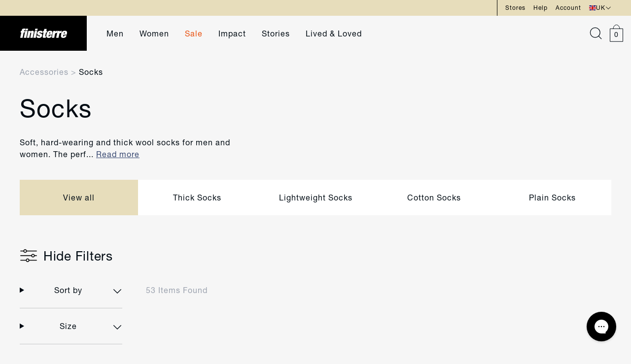

--- FILE ---
content_type: image/svg+xml
request_url: https://cdn.shopify.com/s/files/1/1074/5128/files/PLP-Swatch_Pink.svg?v=1730204483
body_size: -926
content:
<svg viewBox="0 0 200 200" version="1.1" xmlns="http://www.w3.org/2000/svg" id="Layer_1">
  
  <rect fill="#f4aeae" height="200" width="200" x="0"></rect>
</svg>

--- FILE ---
content_type: image/svg+xml
request_url: https://cdn.shopify.com/s/files/1/1074/5128/files/PLP-Swatch_Green.svg?v=1730204483
body_size: -767
content:
<svg viewBox="0 0 200 200" version="1.1" xmlns="http://www.w3.org/2000/svg" id="Layer_1">
  
  <rect fill="#59703e" height="200" width="200"></rect>
</svg>

--- FILE ---
content_type: image/svg+xml
request_url: https://cdn.shopify.com/s/files/1/1074/5128/files/PLP-Swatch_Navy.svg?v=1730204483
body_size: -752
content:
<svg viewBox="0 0 200 200" version="1.1" xmlns="http://www.w3.org/2000/svg" id="Layer_1">
  
  <rect fill="#232f41" height="200" width="200"></rect>
</svg>

--- FILE ---
content_type: application/javascript; charset=utf-8
request_url: https://try.abtasty.com/2f536de1e9e8a1613da23dc6c16818e8.js
body_size: 2807
content:
/* Created: 2026/01/20 13:56:48 UTC version: latest */(()=>{"use strict";var e={648(e,a,r){r.d(a,{FF:()=>b,NI:()=>p,Nw:()=>i,SW:()=>u,fH:()=>y,vV:()=>j});const t="info::",c="error::",n="warning::",o="verbose::",d="success::",s={allowed:document.cookie.indexOf("abTastyDebug=")>=0};function i(){s.allowed=!0}function f(){const e=!window.abTastyStopLog;return(s.allowed||window.abTastyDebug)&&e}function l(e,a,r,...t){f()&&a(`%c [AB Tasty Debug mode] %c ${e}`,"background: #222; color: #bada55; padding: 3px; border-radius: 5px 0px 0px 5px;",`${r} padding: 3px; border-radius: 0px 5px 5px 0px;`,...t)}function u(...e){l(d,console.info,"background: green; color: white;",...e)}function b(...e){l(n,console.warn,"background: orange; color: white;",...e)}function p(...e){l(o,console.debug,"background: pink; color: white;",...e)}function j(...e){l(c,console.error,"background: red; color: white;",...e)}function y(...e){l(t,console.info,"background: blue; color: white;",...e)}},6361(e,a,r){r.d(a,{_:()=>c});var t=r(648);async function c(e){try{return await e()}catch(a){try{return(0,t.FF)("Chunk failed to be loaded asynchronously. Retrying...",a),await e()}catch(e){throw(0,t.vV)("Chunk failed to be loaded asynchronously. Retry failed.",e),e}}}},6883(e,a,r){r.d(a,{r:()=>t});const t=e=>{if(window.abTastyNoRandomHit)return!0;if(0===e)return!1;return 1===Math.floor(Math.random()*e)+1}},7795(e,a,r){r.d(a,{Rh:()=>n,iU:()=>o,lK:()=>d});var t=r(648),c=r(6883);const n="abtasty-execution-started",o=()=>window.performance.getEntriesByName(n).length>0,d=()=>{try{if(!(0,c.r)(1e3)||o())return;window.performance.mark(n)}catch(e){(0,t.FF)("Can't start execution time performance measure due to:",e.message)}}}},a={};function r(t){var c=a[t];if(void 0!==c)return c.exports;var n=a[t]={exports:{}};return e[t](n,n.exports,r),n.exports}r.m=e,r.H={},r.G=e=>{Object.keys(r.H).map(a=>{r.H[a](e)})},r.d=(e,a)=>{for(var t in a)r.o(a,t)&&!r.o(e,t)&&Object.defineProperty(e,t,{enumerable:!0,get:a[t]})},r.f={},r.e=(e,a)=>Promise.all(Object.keys(r.f).reduce((t,c)=>(r.f[c](e,t,a),t),[])),r.u=e=>223===e?"shared/commons.da270bceb96c948905e2.js":792===e?"2f536de1e9e8a1613da23dc6c16818e8/main.6037218863927c5d3551.js":153===e?"shared/analytics.a5955f5bf31b97b7513f.js":693===e?"shared/me.56490845629cd5ac3849.js":236===e?"2f536de1e9e8a1613da23dc6c16818e8/variation-js-1897842-6041506-async-js.e882b1c43de02099410a.js":173===e?"2f536de1e9e8a1613da23dc6c16818e8/variation-js-1897845-6041511-async-js.0218be6252acbd7f87e7.js":580===e?"2f536de1e9e8a1613da23dc6c16818e8/variation-js-1905560-6169700-async-js.4d2e4b129e72f2dc449c.js":661===e?"2f536de1e9e8a1613da23dc6c16818e8/variation-js-1926757-6111996-async-js.4c60873ad20720ace1c1.js":534===e?"2f536de1e9e8a1613da23dc6c16818e8/variation-js-1926758-6111998-async-js.ceeaf21f640b47d06cdb.js":165===e?"2f536de1e9e8a1613da23dc6c16818e8/variation-js-1948097-6165743-async-js.c882969c9f99e629be30.js":509===e?"2f536de1e9e8a1613da23dc6c16818e8/variation-js-1948098-6165744-async-js.7cc1d4244fdf6702f66f.js":948===e?"2f536de1e9e8a1613da23dc6c16818e8/variation-js-1948099-6165746-async-js.712c3a72779091d3ba0d.js":714===e?"2f536de1e9e8a1613da23dc6c16818e8/variation-js-1948100-6165747-async-js.a8871360efd9093739b3.js":271===e?"2f536de1e9e8a1613da23dc6c16818e8/variation-js-1948106-6165764-async-js.f8d17b3db3448141e88d.js":686===e?"2f536de1e9e8a1613da23dc6c16818e8/variation-js-1948107-6165766-async-js.4e9473ec475d7b55288c.js":184===e?"2f536de1e9e8a1613da23dc6c16818e8/variation-js-1948108-6165767-async-js.617bd62c081f72cc80e4.js":905===e?"2f536de1e9e8a1613da23dc6c16818e8/variation-js-1948109-6165769-async-js.69dc4b070a5e8a4a48fd.js":688===e?"2f536de1e9e8a1613da23dc6c16818e8/variation-js-1949210-6168415-async-js.78530609a38d69a4a803.js":387===e?"2f536de1e9e8a1613da23dc6c16818e8/variation-js-1949265-6168573-async-js.8af3695a06c23294f6be.js":584===e?"2f536de1e9e8a1613da23dc6c16818e8/variation-js-1949844-6170411-async-js.54e65f5c83089e4e1be0.js":763===e?"2f536de1e9e8a1613da23dc6c16818e8/variation-js-1951576-6174798-async-js.c67c178d6848c6e516a3.js":413===e?"2f536de1e9e8a1613da23dc6c16818e8/variation-js-1956254-6186672-async-js.a5fbe59f75fcc7e0ddc7.js":913===e?"2f536de1e9e8a1613da23dc6c16818e8/variation-js-1956255-6186673-async-js.dc7988d0a2c6ec4d7d05.js":733===e?"2f536de1e9e8a1613da23dc6c16818e8/variation-js-1956256-6186674-async-js.2121523881e8f545e87d.js":void 0,r.o=(e,a)=>Object.prototype.hasOwnProperty.call(e,a),(()=>{var e={},a="tag:";r.l=(t,c,n,o,d)=>{if(e[t])e[t].push(c);else{var s,i;if(void 0!==n)for(var f=document.getElementsByTagName("script"),l=0;l<f.length;l++){var u=f[l];if(u.getAttribute("src")==t||u.getAttribute("data-webpack")==a+n){s=u;break}}s||(i=!0,(s=document.createElement("script")).charset="utf-8",r.nc&&s.setAttribute("nonce",r.nc),s.setAttribute("data-webpack",a+n),d&&s.setAttribute("fetchpriority",d),s.src=t),e[t]=[c];var b=(a,r)=>{s.onerror=s.onload=null,clearTimeout(p);var c=e[t];if(delete e[t],s.parentNode&&s.parentNode.removeChild(s),c&&c.forEach(e=>e(r)),a)return a(r)},p=setTimeout(b.bind(null,void 0,{type:"timeout",target:s}),12e4);s.onerror=b.bind(null,s.onerror),s.onload=b.bind(null,s.onload),i&&document.head.appendChild(s)}}})(),r.r=e=>{"undefined"!=typeof Symbol&&Symbol.toStringTag&&Object.defineProperty(e,Symbol.toStringTag,{value:"Module"}),Object.defineProperty(e,"__esModule",{value:!0})},(()=>{var e;globalThis.importScripts&&(e=globalThis.location+"");var a=globalThis.document;if(!e&&a&&(a.currentScript&&"SCRIPT"===a.currentScript.tagName.toUpperCase()&&(e=a.currentScript.src),!e)){var t=a.getElementsByTagName("script");if(t.length)for(var c=t.length-1;c>-1&&(!e||!/^http(s?):/.test(e));)e=t[c--].src}if(!e)throw new Error("Automatic publicPath is not supported in this browser");e=e.replace(/^blob:/,"").replace(/#.*$/,"").replace(/\?.*$/,"").replace(/\/[^\/]+$/,"/"),r.p=e})(),(()=>{var e={190:0};r.f.j=(a,t,c)=>{var n=r.o(e,a)?e[a]:void 0;if(0!==n)if(n)t.push(n[2]);else{var o=new Promise((r,t)=>n=e[a]=[r,t]);t.push(n[2]=o);var d=r.p+r.u(a),s=new Error;r.l(d,t=>{if(r.o(e,a)&&(0!==(n=e[a])&&(e[a]=void 0),n)){var c=t&&("load"===t.type?"missing":t.type),o=t&&t.target&&t.target.src;s.message="Loading chunk "+a+" failed.\n("+c+": "+o+")",s.name="ChunkLoadError",s.type=c,s.request=o,n[1](s)}},"chunk-"+a,a,c)}},r.H.j=a=>{if(!r.o(e,a)||void 0===e[a]){e[a]=null;var t=document.createElement("link");t.charset="utf-8",r.nc&&t.setAttribute("nonce",r.nc),t.rel="preload",t.as="script",t.href=r.p+r.u(a),document.head.appendChild(t)}};var a=(a,t)=>{var c,n,[o,d,s]=t,i=0;if(o.some(a=>0!==e[a])){for(c in d)r.o(d,c)&&(r.m[c]=d[c]);if(s)s(r)}for(a&&a(t);i<o.length;i++)n=o[i],r.o(e,n)&&e[n]&&e[n][0](),e[n]=0},t=globalThis.webpackChunktag=globalThis.webpackChunktag||[];t.forEach(a.bind(null,0)),t.push=a.bind(null,t.push.bind(t))})(),(()=>{var e={792:[693]};r.f.preload=a=>{var t=e[a];Array.isArray(t)&&t.map(r.G)}})();var t=r(648),c=r(6361),n=r(7795);(async()=>((0,n.lK)(),(window.ABTastyTagPerforming||window.ABTasty?.started)&&(0,t.FF)("AB Tasty's Tag is already performing or started. If you think that's an issue, please check your tag implementation."),window.ABTastyTagPerforming=!0,await(0,c._)(()=>Promise.all([r.e(223,"high"),r.e(792,"high")]).then(r.bind(r,602)))))().then(e=>e.mainTag("2026/01/20 13:56:48 UTC")).catch(e=>{(0,t.vV)("AB Tasty's Tag can't be loaded. Caused by:",e)})})();

--- FILE ---
content_type: image/svg+xml
request_url: https://cdn.shopify.com/s/files/1/1074/5128/files/PLP-Swatch_Yellow.svg?v=1730204483
body_size: -721
content:
<svg viewBox="0 0 200 200" version="1.1" xmlns="http://www.w3.org/2000/svg" id="Layer_1">
  
  <rect fill="#eba336" height="200" width="200" x="0"></rect>
</svg>

--- FILE ---
content_type: image/svg+xml
request_url: https://cdn.shopify.com/s/files/1/1074/5128/files/PLP-Swatch_Grey.svg?v=1730204483
body_size: -600
content:
<svg viewBox="0 0 200 200" version="1.1" xmlns="http://www.w3.org/2000/svg" id="Layer_1">
  
  <rect fill="#b5b5b5" height="200" width="200"></rect>
</svg>

--- FILE ---
content_type: image/svg+xml
request_url: https://cdn.shopify.com/s/files/1/1074/5128/files/PLP-Swatch_Multi.svg?v=1730204483
body_size: -911
content:
<svg viewBox="0 0 200 200" version="1.1" xmlns="http://www.w3.org/2000/svg" id="Layer_1">
  
  <rect fill="#dbd4c1" height="100" width="100"></rect>
  <rect fill="#232f41" height="100" width="100" y="100" x="100"></rect>
  <rect fill="#aa6161" height="100" width="100" x="100"></rect>
  <rect fill="#6d5544" height="100" width="100" y="100"></rect>
</svg>

--- FILE ---
content_type: image/svg+xml
request_url: https://cdn.shopify.com/s/files/1/1074/5128/files/PLP-Swatch_Orange.svg?v=1730204483
body_size: -584
content:
<svg viewBox="0 0 200 200" version="1.1" xmlns="http://www.w3.org/2000/svg" id="Layer_1">
  
  <rect fill="#f60" height="200" width="200"></rect>
</svg>

--- FILE ---
content_type: image/svg+xml
request_url: https://cdn.shopify.com/s/files/1/1074/5128/files/PLP-Swatch_Beige.svg?v=1730204483
body_size: -779
content:
<svg viewBox="0 0 200 200" version="1.1" xmlns="http://www.w3.org/2000/svg" id="Layer_1">
  
  <rect fill="#dbd4c1" height="200" width="200"></rect>
</svg>

--- FILE ---
content_type: image/svg+xml
request_url: https://cdn.shopify.com/s/files/1/1074/5128/files/PLP-Swatch_Purple.svg?v=1730204483
body_size: -647
content:
<svg viewBox="0 0 200 200" version="1.1" xmlns="http://www.w3.org/2000/svg" id="Layer_1">
  
  <rect fill="#68487c" height="200" width="200" x="0"></rect>
</svg>

--- FILE ---
content_type: image/svg+xml
request_url: https://cdn.shopify.com/s/files/1/1074/5128/files/PLP-Swatch_Striped.svg?v=1730204483
body_size: -659
content:
<svg viewBox="0 0 200 200" version="1.1" xmlns="http://www.w3.org/2000/svg" id="Layer_1">
  
  <rect fill="#232f41" height="18.102" width="200" y="-.967"></rect>
  <rect fill="#232f41" height="18.102" width="200" y="180.93"></rect>
  <rect fill="#dbd4c1" height="18.102" width="200" y="17.135"></rect>
  <rect fill="#232f41" height="18.102" width="200" y="35.237"></rect>
  <rect fill="#dbd4c1" height="18.102" width="200" y="53.339"></rect>
  <rect fill="#232f41" height="18.102" width="200" y="71.441"></rect>
  <rect fill="#dbd4c1" height="18.102" width="200" y="89.544"></rect>
  <rect fill="#232f41" height="18.102" width="200" y="107.646"></rect>
  <rect fill="#dbd4c1" height="18.102" width="200" y="125.748"></rect>
  <rect fill="#232f41" height="18.102" width="200" y="143.85"></rect>
  <rect fill="#dbd4c1" height="18.102" width="200" y="161.952"></rect>
</svg>

--- FILE ---
content_type: image/svg+xml
request_url: https://cdn.shopify.com/s/files/1/1074/5128/files/PLP-Swatch_Black.svg?v=1730204483
body_size: -602
content:
<svg viewBox="0 0 200 200" version="1.1" xmlns="http://www.w3.org/2000/svg" id="Layer_1">
  
  <rect fill="#141414" height="200" width="200" y="0" x="0"></rect>
</svg>

--- FILE ---
content_type: image/svg+xml
request_url: https://cdn.shopify.com/s/files/1/1074/5128/files/PLP-Swatch_Brown.svg?v=1730204483
body_size: -929
content:
<svg viewBox="0 0 200 200" version="1.1" xmlns="http://www.w3.org/2000/svg" id="Layer_1">
  
  <rect fill="#6d5544" height="200" width="200"></rect>
</svg>

--- FILE ---
content_type: image/svg+xml
request_url: https://cdn.shopify.com/s/files/1/1074/5128/files/PLP-Swatch_Blue.svg?v=1730204483
body_size: -909
content:
<svg viewBox="0 0 200 200" version="1.1" xmlns="http://www.w3.org/2000/svg" id="Layer_1">
  
  <rect fill="#00a7fd" height="200" width="200" x="0"></rect>
</svg>